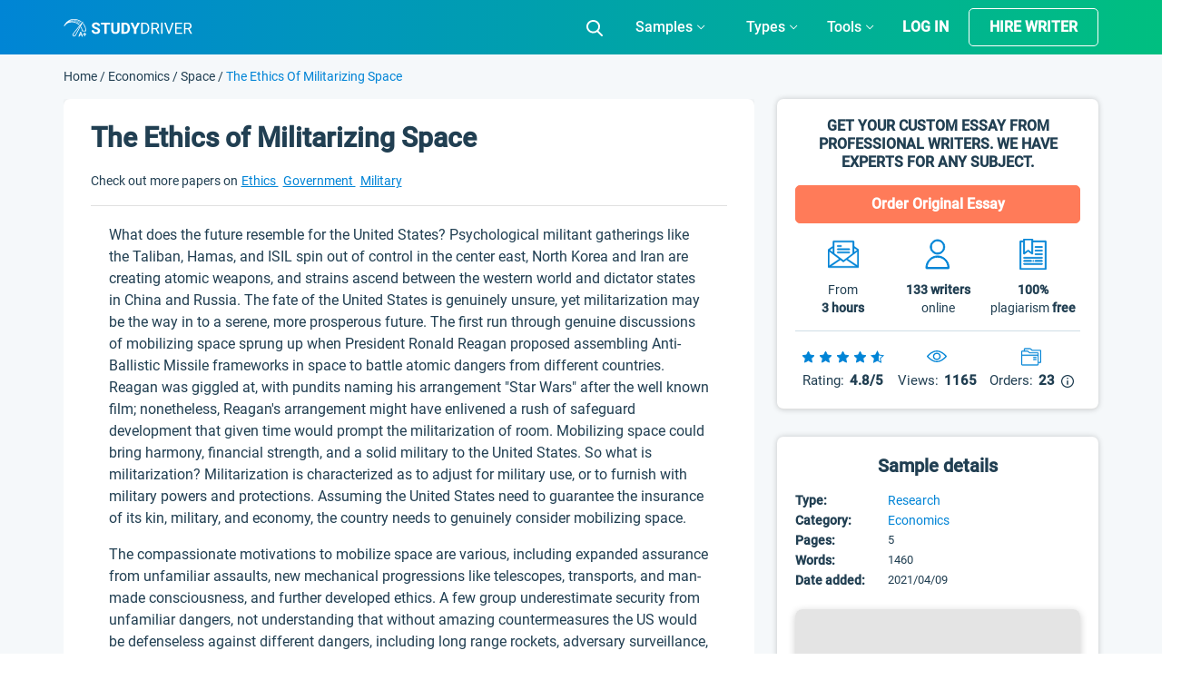

--- FILE ---
content_type: image/svg+xml
request_url: https://studydriver.com/wp-content/themes/studydriver/assets/src/img/stars.svg
body_size: 349
content:
<?xml version="1.0" encoding="UTF-8"?>
<svg width="96px" height="16px" viewBox="0 0 96 16" version="1.1" xmlns="http://www.w3.org/2000/svg" xmlns:xlink="http://www.w3.org/1999/xlink">
    <!-- Generator: sketchtool 50.2 (55047) - http://www.bohemiancoding.com/sketch -->
    <g id="Page-1" stroke="none" stroke-width="1" fill="none" fill-rule="evenodd">
        <g id="ppcasino-home" transform="translate(-218.000000, -650.000000)" fill="#fdc54a" fill-rule="nonzero">
            <g id="2" transform="translate(170.000000, 548.000000)">
                <g id="logo-rate" transform="translate(21.000000, 37.000000)">
                    <g id="rate" transform="translate(27.000000, 65.000000)">
                        <path d="M88,11.487771 L91.6161409,13.3888887 L90.9255194,9.36225668 L93.8510389,6.51058003 L89.8080704,5.92310233 L88,2.25955146 L86.1919296,5.92310233 L82.1489611,6.51058003 L85.0744806,9.36225668 L84.3838591,13.3888887 L88,11.487771 Z M88,12.6175467 L83.0557281,15.2169043 L84,9.71137658 L80,5.81234022 L85.527864,5.00909456 L88,0 L90.472136,5.00909456 L96,5.81234022 L92,9.71137658 L92.9442719,15.2169043 L88,12.6175467 Z" id="Star"></path>
                        <path d="M68,11.487771 L71.6161409,13.3888887 L70.9255194,9.36225668 L73.8510389,6.51058003 L69.8080704,5.92310233 L68,2.25955146 L66.1919296,5.92310233 L62.1489611,6.51058003 L65.0744806,9.36225668 L64.3838591,13.3888887 L68,11.487771 Z M68,12.6175467 L63.0557281,15.2169043 L64,9.71137658 L60,5.81234022 L65.527864,5.00909456 L68,0 L70.472136,5.00909456 L76,5.81234022 L72,9.71137658 L72.9442719,15.2169043 L68,12.6175467 Z" id="Star"></path>
                        <path d="M48,11.487771 L51.6161409,13.3888887 L50.9255194,9.36225668 L53.8510389,6.51058003 L49.8080704,5.92310233 L48,2.25955146 L46.1919296,5.92310233 L42.1489611,6.51058003 L45.0744806,9.36225668 L44.3838591,13.3888887 L48,11.487771 Z M48,12.6175467 L43.0557281,15.2169043 L44,9.71137658 L40,5.81234022 L45.527864,5.00909456 L48,0 L50.472136,5.00909456 L56,5.81234022 L52,9.71137658 L52.9442719,15.2169043 L48,12.6175467 Z" id="Star"></path>
                        <path d="M24.3838591,13.3888887 L28,11.487771 L31.6161409,13.3888887 L30.9255194,9.36225668 L33.8510389,6.51058003 L29.8080704,5.92310233 L28,2.25955146 L26.1919296,5.92310233 L22.1489611,6.51058003 L25.0744806,9.36225668 L24.3838591,13.3888887 Z M28,12.6175467 L23.0557281,15.2169043 L24,9.71137658 L20,5.81234022 L25.527864,5.00909456 L28,0 L30.472136,5.00909456 L36,5.81234022 L32,9.71137658 L32.9442719,15.2169043 L28,12.6175467 Z" id="Star"></path>
                        <path d="M4.38385912,13.3888887 L8,11.487771 L11.6161409,13.3888887 L10.9255194,9.36225668 L13.8510389,6.51058003 L9.80807044,5.92310233 L8,2.25955146 L6.19192956,5.92310233 L2.14896114,6.51058003 L5.07448057,9.36225668 L4.38385912,13.3888887 Z M8,12.6175467 L3.05572809,15.2169043 L4,9.71137658 L4.30766534e-14,5.81234022 L5.52786405,5.00909456 L8,0 L10.472136,5.00909456 L16,5.81234022 L12,9.71137658 L12.9442719,15.2169043 L8,12.6175467 Z" id="Star"></path>
                    </g>
                </g>
            </g>
        </g>
    </g>
</svg>

--- FILE ---
content_type: image/svg+xml
request_url: https://studydriver.com/wp-content/themes/studydriver/assets/img/paper/star-quarter.svg
body_size: 29
content:
<svg width="15" height="14" viewBox="0 0 15 14" fill="none" xmlns="http://www.w3.org/2000/svg">
<path fill-rule="evenodd" clip-rule="evenodd" d="M9 11.2573L10.8033 12.1877L10.2649 9.10583L10.1731 8.58009L10.5587 8.21116L12.8217 6.04626L9.67702 5.59865L9.15947 5.52498L9 5.20792V11.2573ZM2.865 14L3.98072 13.4244L7.5 11.6086L11.0193 13.4244L12.135 14L11.919 12.7633L11.25 8.93375L14.0809 6.22551L15 5.34625L13.7408 5.16701L9.81794 4.60863L8.05968 1.11278L7.5 0L6.94032 1.11278L5.18206 4.60863L1.25904 5.1677L0 5.34713L0.918963 6.22627L3.75 8.93463L3.08108 12.7633L2.865 14Z" fill="#0084D6"/>
</svg>
